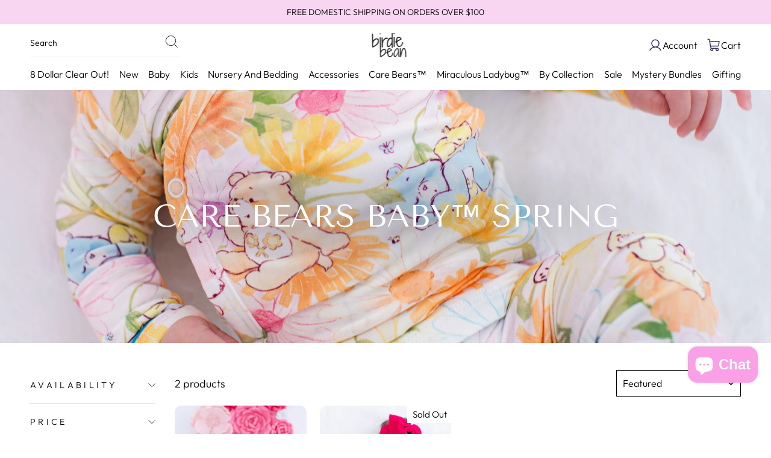

--- FILE ---
content_type: text/css
request_url: https://birdiebean.com/cdn/shop/t/44/assets/custom.css?v=140065683567394247021763558393
body_size: 3068
content:
.custom-header-search-bar .search-bar input.input-group-field{border:none;padding:0}.custom-header-search-bar .site-header__search{position:initial;box-shadow:none;transform:none;background-color:transparent}.custom-header-search-bar button#SearchClose{display:none}.announcement-bar{z-index:99}.custom-header-search-bar .site-header__search-form,.custom-header-search-bar .site-header__search-input{padding:0}button.search-bar-button{display:flex!important;align-items:center!important}.custom-header-search-bar button.text-link.site-header__search-btn.site-header__search-btn--submit{order:1;padding:0}.custom-header-search-bar .site-header__search-input::-webkit-input-placeholder{color:#000;opacity:1;font-size:14px}.custom-header-search-bar .search-bar input.input-group-field:focus{outline:none}.site-nav.small--hide.custom-header-search-bar{border-bottom:1px solid rgba(25,25,25,.1);width:249px;padding-bottom:10px}.header-item a.site-nav__link,.header-item .site-nav__icons,.header-item span.cart-link{display:flex;align-items:center}.custom-header-search-bar input.input-group-field::placeholder{font-size:14px}.custom-header-search-bar input.input-group-field::-webkit-input-placeholder{color:#000!important;opacity:1}.header-item a.site-nav__link,.header-item span.cart-link{gap:10px}.header-wrapper ul.site-nav.site-navigation.small--hide{display:flex;justify-content:space-between}.header-wrapper a.site-nav__link.site-nav__link--underline.site-nav__link--has-dropdown{padding:0;text-transform:capitalize}.header-wrapper .site-nav__link{display:inline}ul.site-nav.site-navigation.small--hide{margin-top:15px}.header-wrapper .site-nav__link--icon{padding-left:0}.header-wrapper .site-nav__link--icon:first-child{padding-right:15px}.header-item.header-item--left.header-item--navigation{margin-left:12px}a.site-nav__link.site-nav__link--underline{text-transform:capitalize;display:inline-block;padding:0;line-height:22.4px}a.site-nav__link.site-nav__link--underline:first-letter{text-transform:capitalize}.header-wrapper .site-header{box-shadow:unset}.site-nav__link--underline:after{display:none}.site-nav__item{line-height:22.4px}.scrolling-text-icon svg{width:20px;height:20px}.scrolling-column{display:flex;align-items:center;gap:15px}span.scrolling-text-icon{display:inline-flex}h2,.h2{font-size:33px;line-height:39.816px;text-transform:capitalize!important}.promo-grid .promotion-heading{text-align:center;font-size:33px;text-transform:capitalize;margin-bottom:50px}.promo-grid-section .promo-grid__text{display:flex;flex-direction:column}.promo-grid-section .custom-promotion-heading{order:2;margin-bottom:30px;text-transform:capitalize!important;font-weight:400}.promo-grid-section .custom-promotion-text{order:1;margin-bottom:15px}.custom-promotion-btn{order:3;border-radius:10px;width:max-content}.type-advanced .promo-grid__content{padding:30px}.promo-grid__bg-image.lazyloaded{border-radius:10px}h4.custom-promotion-heading{margin-bottom:30px}.type-advanced .promo-grid__content:not(.promo-grid__content--boxed):not(.promo-grid__content--sale):after{background:transparent}.custom-image-zoom{border-radius:10px;overflow:hidden;width:100%;height:100%}.custom-image-zoom img{width:100%;height:100%;transform:scale(1);transition:transform .2s ease-out;will-change:transform;display:block}.custom-image-with-text-section .feature-row{margin:0}.custom-image-with-text-section .image-wrap{border-radius:10px}.custom-image-with-text-section .feature-row__text{flex:0;margin:0}.index-section.custom-image-with-text-section{background:linear-gradient(180deg,var(--token-3fae70e2-a884-4d27-b6c4-0d60db7cc5d6, #ffe5ec) 0%,rgba(215,235,250,0) 100%);height:min-content;padding:0;position:relative;width:100%}.index-section.custom-image-with-text-section:before{content:"";position:absolute;top:-27px;left:0;width:100%;height:30px;background-image:url(/cdn/shop/files/ODlIBE8150d7XKAOCmoIaFU.png?v=1744613452);background-size:cover;background-position:center;rotate:360deg}.index-section.custom-image-with-text-section a.btn{background:#000;border-radius:10px}.index-section.custom-image-with-text-section [data-button_style^=round] .btn:not(.btn--secondary):not(.btn--tertiary):not(.btn--inverse):not(.btn--body):not(.btn--static):hover{background:#000}.index-section.custom-image-with-text-section .feature-row__text--right{padding-right:0}.index-section.custom-image-with-text-section .h1.appear-delay{text-transform:capitalize}.index-section.custom-image-with-text-section .feature-row-wrapper{padding-top:100px}.index-section.custom-image-with-text-section .feature-row__item{margin:0;position:relative}.image-with-text-start-animation{-webkit-animation:vertical-shaking 2s linear infinite,scale 1s ease-out 1;animation:vertical-shaking 2s linear infinite,scale 1s ease-out 1}@keyframes vertical-shaking{0%{transform:translateY(0)}25%{transform:translateY(9px)}50%{transform:translateY(-9px)}75%{transform:translateY(9px)}to{transform:translateY(0)}}.custom-image-with-text-section a.btn{font-size:16px;text-transform:math-auto;font-weight:600}.custom-image-with-text-section .feature-row__text{min-width:48%}.custom-image-with-text-section .h4.appear-delay{margin-bottom:15px}.custom-bottom-footer{display:flex;align-items:center;justify-content:space-between;flex-wrap:nowrap;padding-top:100px}.footer__title,.text-with-icons__block-title h3,a.article__title.h3{font-size:19.2px;line-height:23.04px;text-transform:capitalize}.site-footer__linklist,.copy-right-text,.text-with-icons__block-text p,button.faux-select,.article__date time{font-size:16px;line-height:22.4px}.site-footer__linklist li{margin-bottom:10px}.footer__images img{background:#fff;border-radius:50%;padding:5px}.footer__images{display:flex;gap:15px;align-items:center}.custom-bottom-footer-col .multi-selectors__item{margin:0}.footer__clear{padding-bottom:100px;height:0}.footer__social{display:flex;gap:10px}.footer-newsletter-content-block{display:flex;justify-content:space-between;padding:0;align-items:center}.footer-newsletter-content-block .collapsible-content{width:50%;text-align:end}.footer__newsletter{display:flex;align-items:center;justify-content:end}.footer__social a{display:flex}.footer__newsletter-input{-webkit-appearance:none;appearance:none;width:100%;height:auto;outline:none;border:none;padding:15px 30px;border-radius:10px;font-size:16px!important;font-style:normal;font-weight:400;letter-spacing:0em;line-height:1.4em;background:var( --token-6c510ae1-7654-486d-9239-3be193299ea9, rgb(255, 255, 255) );color:var(--token-d1ef1660-ffac-4433-8943-6c5d2aec568d, rgb(53, 54, 93));max-width:506px}.footer__newsletter-input::placeholder{font-size:16px;font-family:DM Sans,DM Sans Placeholder,sans-serif;font-style:normal;font-weight:400;letter-spacing:0em;line-height:1.4em}button.footer__newsletter-btn.btn{-webkit-appearance:none;appearance:none;outline:none;border:none;cursor:pointer;padding:15px 30px;border-radius:10px;font-size:16px;font-style:normal;font-weight:700;letter-spacing:0em;line-height:1.4em;background:var( --token-7f8e1f76-b919-47e7-98a8-e81c15a992e8, rgb(255, 111, 147) );color:var(--token-6c510ae1-7654-486d-9239-3be193299ea9, rgb(255, 255, 255));z-index:1;box-shadow:none;margin-left:5px}.footer-newsletter-content-block .footer__title{font-size:33.18px;line-height:39.816px;margin-bottom:15px}.footer-newsletter-content-block p{margin:0}main#MainContent{background-color:#fff;border-radius:10px;height:min-content;overflow:visible;padding:0;position:relative;width:100%;z-index:2}div#shopify-section-footer{bottom:0;flex:none;height:auto;position:sticky;width:100%}.text-with-icons__block-icon.text-with-icons__block-image{width:40px;margin:0 auto 15px;display:inline-flex}.text-with-icons__block-icon.text-with-icons__block-image img{object-fit:cover}.has-4-per-row .text-with-icons__block{width:calc(25% - 38px);padding:0}.text-with-icons__blocks{margin-left:0;margin-right:0;column-gap:50px;padding-bottom:100px}.text-with-icons{padding:0 0 100px;position:relative}.text-with-icons:after{content:"";position:absolute;bottom:0;left:0;width:100%;height:100px;background-image:url(/cdn/shop/files/ixFYzCUrvyx9DzB5o2aYMsG2Z4o.png?v=1744612849);background-size:cover;background-position:center;rotate:360deg}.text-with-icons__block-text p{margin:0}.multi-image-hover-section .promo-grid__content{bottom:0;position:absolute;transform:translateY(87px)}.multi-image-hover-section .rte--block.rte--strong.custom-promotion-heading{text-transform:capitalize}.multi-image-hover-section .promo-grid__bg-image.lazyloaded{animation:fade-in 1s cubic-bezier(.26,.54,.32,1) 0s forwards;transition:none;mask:linear-gradient(0deg,rgba(0,0,0,0) 0%,rgb(0,0,0) 50%);transform:scale(1)!important}.multi-image-hover-section .rte--block.rte--strong.custom-promotion-heading{margin-bottom:30px}.promo-grid__content{position:relative}.itg-custom-promotion-button{order:3}.promo-grid__container .promo-grid__content{transition:all .5s}.framer-1cgkuzw-container{bottom:0;flex:none;height:200px;left:calc(49.50000000000002% - 100% / 2);position:absolute;width:100%;z-index:1}.promo-grid__container:hover .promo-grid__content{transform:translateY(0)}.custom-grid-btn-div{width:100%;display:flex;justify-content:center}.custom-slider-grid-section button.prev-arrow,.custom-slider-grid-section .next-arrow{position:absolute;bottom:5px;color:#fff;border:none;z-index:10;background-color:#000;cursor:pointer;margin:0;padding:0;width:45px;display:flex;align-items:center;justify-content:center;height:45px;border-radius:10px;pointer-events:auto;transform:none;transition:opacity .6s ease,visibility .6s ease;top:40%;transform:translateY(-40%)}.custom-slider-grid-section button.prev-arrow{left:0}.custom-slider-grid-section button.next-arrow{right:0}.custom-slider-grid-section h5.collection_title{margin:15px 0 0}.custom-slider-grid-section{background:linear-gradient(180deg,var(--token-3fae70e2-a884-4d27-b6c4-0d60db7cc5d6, #ffe5ec) 0%,rgba(230,218,237,0) 100%);position:relative}.custom-slider-grid-section:before{content:"";position:absolute;top:-29px;left:0;width:100%;height:30px;background-image:url(/cdn/shop/files/ODlIBE8150d7XKAOCmoIaFU.png?v=1744613452);background-size:cover;background-position:center;rotate:360deg}.custom-slider-grid-section button.arrow.right,.custom-slider-grid-section button.arrow.left{position:absolute;bottom:5px;border:none;z-index:10;background-color:#000;cursor:pointer;margin:0;padding:0;width:45px;height:45px;border-radius:10px}.mutlti-slider-para p{text-align:center;margin:0}.custom-slider-grid-section .custom-grid-btn-col{transform:translateY(0);opacity:0;transition:all .3s ease;margin:0 auto}.custom-slider-grid-section li.custom-slide{transition:all .5s}.custom-slider-grid-section li.custom-slide:hover .custom-grid-btn-col{opacity:1;position:absolute;transform:translateY(-100px)}.custom-blog-post-section .grid__image-ratio img.lazyloaded{object-fit:cover;width:100%;height:100%}.custom-blog-post-section{align-content:center;align-items:center;background-color:#fcf3cf;display:flex;flex:none;flex-direction:column;flex-wrap:nowrap;gap:50px;height:min-content;justify-content:center;overflow:visible;padding:0;position:relative;width:100%;z-index:99999999999999}.custom-blog-post-section .absolute-blog{background-color:#fff;border-bottom-left-radius:500px;border-bottom-right-radius:500px;flex:none;height:65%;left:calc(50.00000000000002% - 100% / 2);overflow:hidden;position:absolute;top:0;width:100%}.custom-blog-post-section .grid__item{position:relative;z-index:99;padding-left:5px;text-align:center}.custom-blog-post-section header.section-header{position:relative;z-index:99;text-align:center}.custom-blog-post-section .grid{list-style:none;padding:0;margin:0 0 0 -5px}a.article__title{margin:0}.custom-blog-post-section .image-wrap{border-radius:10px}a.article__title:hover{text-decoration:underline;color:#ff6f93}.article__grid-meta{margin-bottom:50px}.custom-blog-btn{text-align:center;display:flex;justify-content:center;align-items:center;width:100%;margin:0}.custom-blog-btn .btn{margin:0}.multi-video-section .promo-grid__content{bottom:0;position:absolute;transform:translateY(170px)}.multi-video-section .framer-1cgkuzw-container{opacity:0;left:0%}.multi-video-section .promo-grid__container:hover .framer-1cgkuzw-container{opacity:1}h3.h3.cuatom-video-column-price{order:2;font-size:23.04px;line-height:27.648px;font-weight:900;margin:0}.multi-video-section .promo-grid__container .multi-video-bag-icon{transition:all .5s}.multi-video-section .multi-video-bag-icon{right:30px;top:30px;position:absolute;transform:translateY(-80px);z-index:999;background:#fff;padding:10px;display:flex;align-items:center;justify-content:center;border-radius:5px;opacity:0}.multi-video-section .promo-grid__container:hover .multi-video-bag-icon{transform:translateY(0);z-index:999;opacity:1}.multi-video-section .rte--block.custom-promotion-text{font-size:16px;line-height:19.2px;font-family:Tenor Sans}a.btn.btn--secondary.btn--small.section-header__link{border:none;text-decoration:none;font-size:16px;line-height:22.4px;margin:0;padding:0}.custom-featured-collection .grid__item,.custom-featured-collection-tab .grid__item{padding-left:5px}.custom-blog-post-row{position:relative}.mutlti-slider-para{margin-bottom:50px}.custom-featured-collection{padding-top:50px}.custom-featured-collection .grid-product__meta{padding:15px 0 0}.custom-heading-tabs-section.section-header,.custom-featured-collection .custom-featured-collection{margin-bottom:15px}.jdgm-preview-badge .jdgm-star.jdgm-star{color:#000!important;display:inline-flex!important}.index-section.custom-image-with-text-section.custom-image-zoom-section{margin-top:100px}.reviews-carousel{padding-top:50px}.section-header a.btn.btn--secondary.btn--small.section-header__link:before,.custom-tab-viewall-btn a.grid-product__see-all:before{position:absolute;left:0;bottom:-5px;background:#000;height:1px;width:100%;content:"";right:0}.section-header a.btn.btn--secondary.btn--small.section-header__link{position:relative;display:inline}img.mobile-img-banner{display:none!important}.site-header--stuck.site-header--opening{border-bottom:1px solid #1919191a}.custom-featured-collection h2.section-header__title{margin-bottom:15px}.cart-link__bubble--visible{display:none}.modal-open .header-sticky-wrapper{z-index:2}span.check_icon{display:flex;align-items:center}.predictive-results-custom{position:absolute;top:100%;left:0;right:0;background-color:#fff;background-color:var(--colorBody);color:#000;color:var(--colorTextBody);max-height:70vh;max-height:calc(90vh - 100%);overflow:auto;box-shadow:0 10px 20px #00000017}.custom-newsletter-col.footer-news-letter-input-mobile{display:none}.js-drawer-open .announcement-bar{z-index:9}.custom-tab-viewall-btn a.grid-product__see-all{padding:0;border:none;position:relative;font-size:16px;line-height:22.4px}.custom-tab-viewall-btn{margin-bottom:50px;width:100%}a.site-nav__dropdown-link,.mobile-nav .mobile-nav__link{text-transform:capitalize}.custom-image-zoom a{position:relative;z-index:2}button.add-to-cart{font-size:18px;font-weight:700}.inner-content-meta-data ul{list-style:none;display:flex;flex-direction:column;gap:10px}.inner-content-meta-data ul li{display:flex;gap:10px;align-items:center;justify-content:flex-start}.label.open-tab-without{padding:20px 0;display:flex;gap:11px;align-items:center;justify-content:flex-start}.fixedButton{position:fixed!important;max-width:90%;margin:0 auto;left:0;right:0;bottom:20px;z-index:100;transition:transform .3s ease,opacity .3s ease;opacity:1;transform:translateY(0)}.product-single__form{min-height:50px}.inner-content.inner-content-meta-data .icon{max-width:30px;height:35px;width:100%}.inner-content.inner-content-meta-data .icon img{width:100%;height:100%;aspect-ratio:1 / 1;object-fit:contain}.inner-content.inner-content-meta-data>*:empty{display:none}.template-product .smile-launcher-frame-container{left:unset;right:18px!important;bottom:150px!important}.cstm_txt-icon{max-width:30px;height:35px;width:100%}.cstm_txt-icon img{width:100%;height:100%;aspect-ratio:1 / 1;object-fit:contain}.material_features_of_heading{padding:0 0 20px;display:flex;gap:11px;align-items:center;justify-content:flex-start}.material_features_of_heading h2{font-size:14px;font-family:Twentieth Century,sans-serif}.material_features_of_heading h2{font-family:Twentieth Century,sans-serif;display:flex;align-items:center;margin:0;line-height:1.2;letter-spacing:.3em;font-size:.8em}.cstm_txt_icon{display:flex;gap:10px;align-items:center;justify-content:flex-start}.img_with_text_cstm{margin:0 0 15px 30px;list-style:none;display:flex;flex-direction:column;gap:10px}.cstm_txt_icon p{margin:0;text-align:start}.material_features_sb_content{margin-bottom:20px}.material_features_sb_content{display:flex;text-align:start;justify-content:start}.material-featured-content .material_features_of_heading h2{letter-spacing:.1em;font-size:18px;font-weight:700}@media screen and (max-width:769px){.material-featured-content .material_features_of_heading h2{font-size:16px}.material_features_of_heading h2:after{width:30px!important}}.material-featured-content .material_features_of_heading h2{position:relative}.material_features_of_heading h2:after{content:":";margin-right:4px;position:absolute;width:20px;height:20px;color:#000!important;right:-25px;font-size:29px;margin-bottom:23px}.product-section .product-block a.button.klaviyo-bis-trigger{text-transform:capitalize;letter-spacing:normal;line-height:22.4px;padding:13px 20px;display:flex;justify-content:center;background:#ff6f93;border-radius:10px;color:#fff;font-weight:700}
/*# sourceMappingURL=/cdn/shop/t/44/assets/custom.css.map?v=140065683567394247021763558393 */


--- FILE ---
content_type: text/css
request_url: https://birdiebean.com/cdn/shop/t/44/assets/responsive.css?v=95906216095421087541763791674
body_size: 1292
content:
@media only screen and (max-width: 1490px) and (min-width: 1140px){.multi-video-section .flex-grid--gutters .flex-grid__item.type-advanced{min-height:32.5vw}}@media only screen and (max-width: 1490px){.custom-collection-slider .image-wrapper{height:550px;max-height:550px;min-height:550px}.announcement-bar{z-index:999}}@media only screen and (max-width: 1450px){.footer__images-col .footer__images img{height:85px}.site-footer .grid__item{width:23%}.site-footer .grid__item:last-child{width:30%}.site-footer .grid__item:first-child{width:100%}h5.h5.footer-image-heading.footer__title{margin-top:20px}}@media only screen and (max-width: 1190px){.page-full,.page-width{padding:0 30px}.footer__images-col .footer__images img{height:75px}.custom-featured-collection{padding-top:0}.promo-grid--space-top{padding-top:50px}.section-header,.promo-grid .promotion-heading{margin-bottom:30px}.promo-grid--space-bottom{padding-bottom:50px}.custom-slider-grid-section .heading{padding-top:50px!important}.mutlti-slider-para{margin-bottom:30px}.index-section{margin:0}.index-section.custom-image-with-text-section.custom-image-zoom-section{margin-top:50px}.index-section.custom-image-with-text-section .feature-row-wrapper,.reviews-carousel-section .reviews-carousel-wrapper{padding-top:50px;padding-bottom:50px}.blog-post-absolute-img-two{width:92px}.reviews-carousel{padding-top:30px}.custom-blog-post-row .blog-post-absolute-img-two{width:92px}.custom-blog-post-row .blog-post-absolute-img-one img{height:85px}.custom-blog-post-row .blog-post-absolute-img-one{width:110px;height:90px}.h4,h4{font-size:25px;line-height:30px}h2,.h2,.promo-grid .promotion-heading,.type-advanced .rte--strong,.type-product .rte--strong,.reviews-carousel-wrapper .section_head_wrapper h2.heading,.imgs_with_list_contents_wrapper .list_contents_left_wrapper h2,.footer-newsletter-content-block .footer__title{font-size:20.74px;line-height:20.74px}a.article__title.h3,.text-with-icons__block-title h3,.footer__title,.grid-product__price{line-height:20.484px;font-size:17.07px}.site-footer__linklist,.copy-right-text,.text-with-icons__block-text p,button.faux-select,.article__date time,.footer-newsletter-content-block p,a.site-nav__link.site-nav__link--underline,.site-nav .site-nav__link,.grid-product__title,.section-header a.btn.btn--secondary.btn--small.section-header__link,.mutlti-slider-para p{font-size:14px;line-height:19.6px}.promo-grid-section .custom-promotion-text,.custom-image-with-text-section .feature-row__text .rte p{font-size:16px;line-height:22.4px}.custom-image-with-text-section .image-wrap{padding-bottom:56.621094%!important}.index-section.custom-image-with-text-section .feature-row__item{max-width:499px!important}.article__grid-meta{margin-bottom:20px}.index-section.custom-image-with-text-section .image-with-text-start-column{width:45px;height:45px}.custom-blog-post-section .absolute-blog{height:55%}.site-footer .grid__item{width:50%}}@media only screen and (max-width: 1140px){.background-media-text__video iframe,.background-media-text__video video{height:100%!important}}@media only screen and (max-width: 990px){.index-section.custom-image-with-text-section .feature-row__item{max-width:378px!important}.promo-grid-section .type-advanced{max-height:380px!important;min-height:380px}.background-media-text__video iframe,.background-media-text__video video{height:138%!important}.multi-video-section .flex-grid__item.flex-grid__item--20{flex-basis:33.33%}}@media only screen and (max-width: 768px){.background-media-text__video iframe,.background-media-text__video video{height:114%!important}.collection-slider-list .product-slide-content{left:50%;transform:translate(-50%);padding:20px;bottom:60px;top:unset}h4.custom-promotion-heading{margin-bottom:20px}.has-4-per-row .text-with-icons__block,.custom-blog-post-row .grid__item.small--two-thirds,.custom-blog-post-row .grid__item.small--one-third{width:100%}.custom-featured-collection-tab .grid__item.grid__item--view-all.text-center.small--one-half.medium-up--one-fifth.medium-up--hide,.custom-featured-collection .grid__item.grid__item--view-all.text-center.small--one-half.medium-up--one-fifth.medium-up--hide{display:none}.index-section.custom-image-with-text-section .feature-row__item{max-width:100%!important}.custom-image-with-text-section .feature-row__text{width:100%!important;padding-left:0}.multi-image-hover-section .flex-grid--gutters .flex-grid__item{position:sticky!important;top:30px!important;margin:0 auto;aspect-ratio:1 / 2}.site-footer .grid__item{width:100%}.custom-bottom-footer{display:block}.page-full,.page-width{padding:0 20px}.custom-collection-slider .image-wrapper{max-height:auto!important;min-height:auto!important}button.h4.footer__title.collapsible-trigger.collapsible-trigger-btn.medium-up--hide{letter-spacing:normal}.site-footer .grid__item:last-child{width:100%;padding-top:15px}.multi-video-section .flex-grid__item.flex-grid__item--20{flex-basis:50%}span.icon-header-text{display:none}.custom-collection-slider .next-arrow{right:35%!important}.custom-collection-slider .prev-arrow{left:35%}.custom-collection-slider .image-wrapper img{object-position:right}.left_side_logo_wrapper,.image-with-text-start-column{display:none}.custom-slider-grid-section .slider-container_collection_list:after{background:linear-gradient(to left,#ffffff80 4%,#ffffff59 15%,#fff3 30%,#ffffff1a 50%,#fff0 80%)!important}.custom-slider-grid-section .slider-container_collection_list:before{background:linear-gradient(to right,#ffffff80 4%,#ffffff59 15%,#fff3 30%,#ffffff1a 50%,#fff0 80%)!important}.bottom_buttons{justify-content:center}.multi-video-section .framer-1cgkuzw-container{opacity:1}.multi-video-section .promo-grid__content{transform:translateY(0);padding:10px}.multi-video-section .promo-grid__content{min-width:auto}.featured-collection-tabs p{padding:10px 9px}.custom-itg-f-newsletter .collapsible-trigger__icon svg{display:none}.custom-itg-f-newsletter.footer-newsletter-content-block{width:100%;display:block}.custom-itg-f-newsletter .footer-newsletter-content{display:flex;flex-direction:column;margin-bottom:15px}.custom-newsletter-col.footer-news-letter-input-mobile{display:block}.custom-itg-f-newsletter p.h4.footer__title.small--hide{order:1}.custom-itg-f-newsletter .news-letter-text-custom{order:2;margin-bottom:10px}.custom-itg-f-newsletter .custom-newsletter-col{order:3}div#shopify-section-footer{position:relative}.custom-bottom-footer{padding-top:55px}h5.h5.footer-image-heading.footer__title{margin-top:0}.mobile-nav__social li.mobile-nav__social-item{border:none}.mobile-nav__social .mobile-nav__social-item{flex:0 1 13.33%}.mobile-nav__social a{padding:10px 15px}.mobile-nav__child-item .collapsible-trigger__icon{border:none}.mobile-nav .mobile-nav__link{font-size:14px;line-height:20px}.multi-image-hover-section .promo-grid__content{transform:none;bottom:70px}.multi-image-hover-section .rte--block.rte--strong.custom-promotion-heading{margin-bottom:20px}span.footer__newsletter-btn-label{display:flex;align-items:center;justify-content:center}.footer__newsletter{justify-content:left}.text-with-icons__blocks.has-4-per-row{row-gap:20px}.text-with-icons__blocks{padding-bottom:40px}.grid__item.grid__item--view-all.text-center.custom-tab-viewall-btn{width:100%;text-align:center;padding:0;margin-left:0}}@media only screen and (max-width: 490px){.product-slide-content-column{width:300px!important}.imgs_with_list_contents_inner_container .list_contents_wrapper{gap:8px}.imgs_with_list_contents_inner_container .list_contents_left_wrapper p{font-size:14px;gap:8px}}@media only screen and (max-width: 490px){.product-slide-content-column{width:230px!important}}@media only screen and (max-width: 767px){.custom-image-zoom-section .custom-collection-slider .banner_cstm_height{height:auto}}.cstm-desktop{display:block}.cstm-mobile{display:none}@media (max-width: 767px){img.cstm-desktop{display:none}.cstm-mobile{display:block}}@media (min-width: 766px){img.cstm-mobile{display:none}}@media screen and (min-width:769px) and (max-width: 1024px){.imgs_with_list_contents_inner_container .left_side_logo_wrapper{top:-20%}}.discount-badges{display:flex;gap:6px;position:absolute;top:5px;z-index:1;flex-direction:column;right:5px;align-items:end}.discount-badges .badge{padding:4px 8px;border-radius:50px;font-size:10px;font-weight:600;color:#fff;display:inline-block;width:fit-content}
/*# sourceMappingURL=/cdn/shop/t/44/assets/responsive.css.map?v=95906216095421087541763791674 */


--- FILE ---
content_type: text/javascript
request_url: https://birdiebean.com/cdn/shop/t/44/assets/custom.js?v=133185576919903702371763558393
body_size: 1672
content:
class CustomSliderNewBlock extends HTMLElement{constructor(){super(),this.slider=this.querySelector(".slider-main-parent"),this.items=this.querySelectorAll(".slider-items"),this.slidesToShow=this.getAttribute("columns-desktop")||3,this.columnsMobile=this.getAttribute("columns-mobile")||1,this.columnsTablet=this.getAttribute("columns-tablet")||2,this.totalItems=this.items.length-this.slidesToShow+1,this.dataWidthDesktop=this.getAttribute("width-desktop")||100,this.dataWidthMobile=this.getAttribute("width-mobile")||100,this.slidesToScroll=1,this.isAutoplay=this.getAttribute("autoplay")==="true",this.isLoop=this.getAttribute("loop")==="true",this.isDraggable=this.getAttribute("draggable")==="true",this.hasArrows=this.getAttribute("arrows")==="true",this.hasDots=this.getAttribute("dots")==="true",this.isDragging=!1,this.startX=0,this.dragDistance=0,this.locked=!1,this.threshold=50,this.currentIndex=0,this.init()}init(){this.setResponsive(),this.createControls(),this.setAutoplay(),this.updateSlider(),this.isDraggable&&this.addDraggableFeature()}setResponsive(){const handleResize=()=>{window.outerWidth<=767?(this.dataWidth=this.dataWidthMobile,this.slidesToShow=this.columnsMobile):window.outerWidth>=768&&window.outerWidth<=992?(this.slidesToShow=this.columnsTablet,this.dataWidth=this.dataWidthDesktop):(this.slidesToShow=this.getAttribute("columns-desktop")||3,this.dataWidth=this.dataWidthDesktop),this.totalItems=this.items.length-this.slidesToShow+1,this.updateSlider()};window.addEventListener("resize",handleResize),handleResize()}updateSlider(){const slideWidth=this.dataWidth/this.slidesToShow,offset=-(this.currentIndex*slideWidth),lastWhiteSpace=100-this.dataWidth,nextTotalCountNew=this.totalItems-1;if(this.currentIndex==nextTotalCountNew){const newOffset=offset+lastWhiteSpace;console.log(offset+"nnnddnnd"+newOffset),this.slider.style.transform=`translateX(${newOffset}%)`}else this.slider.style.transform=`translateX(${offset}%)`;this.slider.style.transition="all .5s linear",this.items.forEach(slide=>{slide.style.width=`${slideWidth}%`}),this.dots&&this.dots.forEach((dot,index)=>{dot.classList.toggle("active",index===this.currentIndex)}),console.log(this.currentIndex+" > "+this.totalItems);let slidePreveIfEnable=this.querySelector(".prev-arrow"),ThisMaskAdded=this.querySelector(".slider-container");this.currentIndex==-0?(slidePreveIfEnable&&slidePreveIfEnable.classList.add("hide"),ThisMaskAdded&&ThisMaskAdded.classList.add("before")):(slidePreveIfEnable&&slidePreveIfEnable.classList.remove("hide"),ThisMaskAdded&&ThisMaskAdded.classList.remove("before"));let slideNextIfEnable=this.querySelector(".next-arrow"),nextTotalCount=this.totalItems-1;this.currentIndex==nextTotalCount?(slideNextIfEnable&&slideNextIfEnable.classList.add("hide"),ThisMaskAdded&&ThisMaskAdded.classList.add("after")):(slideNextIfEnable&&slideNextIfEnable.classList.remove("hide"),ThisMaskAdded&&ThisMaskAdded.classList.remove("after"))}createControls(){if(this.slidesToShow<this.items.length){const sliderContainer=this.querySelector(".slider-container");sliderContainer&&(this.hasArrows&&this.createArrows(sliderContainer),this.hasDots&&this.createDots(sliderContainer))}}createArrows(container){const prevArrow=document.createElement("button");prevArrow.classList.add("prev-arrow"),prevArrow.innerHTML='<svg xmlns="http://www.w3.org/2000/svg" width="32" height="32" viewBox="0 0 24 24" fill="none" stroke="currentColor" stroke-width="2" stroke-linecap="round" stroke-linejoin="round"><polyline points="15 18 9 12 15 6"/></svg>',prevArrow.addEventListener("click",()=>{this.moveSlide("prev"),this.stopAutoplayForDelay()});const nextArrow=document.createElement("button");nextArrow.classList.add("next-arrow"),nextArrow.innerHTML='<svg xmlns="http://www.w3.org/2000/svg" width="32" height="32" viewBox="0 0 24 24" fill="none" stroke="currentColor" stroke-width="2" stroke-linecap="round" stroke-linejoin="round"><polyline points="9 18 15 12 9 6"/></svg>',nextArrow.addEventListener("click",()=>{this.moveSlide("next"),this.stopAutoplayForDelay()}),container.appendChild(prevArrow),container.appendChild(nextArrow)}createDots(container){const dotsContainer=document.createElement("div");dotsContainer.classList.add("dots"),this.items.forEach((_,index)=>{const dot=document.createElement("button");dot.classList.add("dot"),dot.addEventListener("click",()=>{this.goToSlide(index),this.stopAutoplayForDelay()}),dotsContainer.appendChild(dot)}),container.appendChild(dotsContainer),this.dots=dotsContainer.querySelectorAll(".dot")}moveSlide(direction){this.isLoop?this.currentIndex=direction==="next"?(this.currentIndex+1)%this.totalItems:(this.currentIndex-1+this.totalItems)%this.totalItems:this.currentIndex=direction==="next"?Math.min(this.currentIndex+1,this.totalItems-1):Math.max(this.currentIndex-1,0),this.updateSlider()}goToSlide(index){this.currentIndex=index,this.updateSlider()}setAutoplay(){this.isAutoplay&&(this.autoplayIntervalId=setInterval(()=>{this.moveSlide("next")},7e3))}stopAutoplayForDelay(){this.autoplayIntervalId&&clearInterval(this.autoplayIntervalId),this.autoplayTimer=setTimeout(()=>{this.setAutoplay()},100)}addDraggableFeature(){this.slider.addEventListener("mousedown",e=>this.startDrag(e)),this.slider.addEventListener("mousemove",e=>this.moveDrag(e)),this.slider.addEventListener("mouseup",()=>this.endDrag()),this.slider.addEventListener("mouseleave",()=>this.endDrag()),this.slider.addEventListener("touchstart",e=>this.startDrag(e)),this.slider.addEventListener("touchmove",e=>this.moveDrag(e)),this.slider.addEventListener("touchend",()=>this.endDrag())}startDrag(e){this.isDragging=!0,this.startX=e.pageX||e.touches[0].pageX,this.dragDistance=0,this.slider.style.cursor="grabbing",this.locked=!1}moveDrag(e){if(!this.isDragging)return;const currentX=e.pageX||e.touches[0].pageX;this.dragDistance+=currentX-this.startX,Math.abs(this.dragDistance)>=this.threshold&&(this.locked||(this.locked=!0,this.moveSlide(this.dragDistance<0?"next":"prev"))),this.startX=currentX}endDrag(){this.isDragging=!1,this.slider.style.cursor="grab",setTimeout(()=>{this.locked=!1},300)}}customElements.define("custom-block-slider",CustomSliderNewBlock);class CustomSliderNew extends HTMLElement{constructor(){super(),this.slider=this.querySelector(".slider-main-parent"),this.items=this.querySelectorAll(".slider-items"),this.slidesToShow=this.getAttribute("columns-desktop")||3,this.columnsMobile=this.getAttribute("columns-mobile")||1,this.columnsTablet=this.getAttribute("columns-tablet")||2,this.totalItems=this.items.length-this.slidesToShow+1,this.dataWidthDesktop=this.getAttribute("width-desktop")||100,this.dataWidthMobile=this.getAttribute("width-mobile")||100,this.slidesToScroll=1,this.isAutoplay=this.getAttribute("autoplay")==="true",this.isLoop=this.getAttribute("loop")==="true",this.isDraggable=this.getAttribute("draggable")==="true",this.hasArrows=this.getAttribute("arrows")==="true",this.hasDots=this.getAttribute("dots")==="true",this.isDragging=!1,this.startX=0,this.dragDistance=0,this.locked=!1,this.threshold=50,this.currentIndex=0,this.init()}init(){this.cloneSlides(),this.setResponsive(),this.createControls(),this.currentIndex=1,this.setAutoplay(),this.updateSlider(),this.isDraggable&&this.addDraggableFeature(),this.slider.addEventListener("transitionend",()=>this.handleLooping())}setResponsive(){const handleResize=()=>{window.outerWidth<=767?(this.dataWidth=this.dataWidthMobile,this.slidesToShow=this.columnsMobile):window.outerWidth>=768&&window.outerWidth<=992?(this.slidesToShow=this.columnsTablet,this.dataWidth=this.dataWidthDesktop):(this.slidesToShow=this.getAttribute("columns-desktop")||3,this.dataWidth=this.dataWidthDesktop),this.totalItems=this.items.length-this.slidesToShow+1,this.updateSlider()};window.addEventListener("resize",handleResize),handleResize()}updateSlider(){const slideWidth=this.dataWidth/this.slidesToShow,offset=-(this.currentIndex*slideWidth);if(this.slider.style.transition="all 0.5s ease",this.slider.style.transform=`translateX(${offset}%)`,this.items.forEach(slide=>{slide.style.width=`${slideWidth}%`}),this.dots){const realIndex=(this.currentIndex-1+this.totalItems)%this.totalItems;this.dots.forEach((dot,i)=>{dot.classList.toggle("active",i===realIndex)})}}handleLooping(){const slideWidth=this.dataWidth/this.slidesToShow;if(this.items[this.currentIndex].classList.contains("clone")){this.slider.style.transition="none",this.currentIndex===0?this.currentIndex=this.items.length-2:this.currentIndex===this.items.length-1&&(this.currentIndex=1),this.slider.offsetHeight;const offset=-(this.currentIndex*slideWidth);this.slider.style.transform=`translateX(${offset}%)`}}cloneSlides(){const first=this.items[0].cloneNode(!0),last=this.items[this.items.length-1].cloneNode(!0);first.classList.add("clone"),last.classList.add("clone"),this.slider.appendChild(first),this.slider.insertBefore(last,this.items[0]),this.items=this.querySelectorAll(".slider-items")}createControls(){if(this.slidesToShow<this.items.length){const sliderContainer=this.querySelector(".slider-container");sliderContainer&&(this.hasArrows&&this.createArrows(sliderContainer),this.hasDots&&this.createDots(sliderContainer))}}createArrows(container){const prevArrow=document.createElement("button");prevArrow.classList.add("prev-arrow"),prevArrow.innerHTML='<svg xmlns="http://www.w3.org/2000/svg" width="32" height="32" viewBox="0 0 24 24" fill="none" stroke="currentColor" stroke-width="2" stroke-linecap="round" stroke-linejoin="round"><polyline points="15 18 9 12 15 6"/></svg>',prevArrow.addEventListener("click",()=>{prevArrow.classList.contains("disabled")||(prevArrow.classList.add("disabled"),this.moveSlide("prev"),this.stopAutoplayForDelay(),setTimeout(()=>{prevArrow.classList.remove("disabled")},500))});const nextArrow=document.createElement("button");nextArrow.classList.add("next-arrow"),nextArrow.innerHTML='<svg xmlns="http://www.w3.org/2000/svg" width="32" height="32" viewBox="0 0 24 24" fill="none" stroke="currentColor" stroke-width="2" stroke-linecap="round" stroke-linejoin="round"><polyline points="9 18 15 12 9 6"/></svg>',nextArrow.addEventListener("click",()=>{nextArrow.classList.contains("disabled")||(nextArrow.classList.add("disabled"),this.moveSlide("next"),this.stopAutoplayForDelay(),setTimeout(()=>{nextArrow.classList.remove("disabled")},500))}),container.appendChild(prevArrow),container.appendChild(nextArrow)}createDots(container){const dotsContainer=document.createElement("div");dotsContainer.classList.add("dots"),this.items.forEach((_,index)=>{const dot=document.createElement("button");dot.classList.add("dot"),dot.addEventListener("click",()=>{this.goToSlide(index),this.stopAutoplayForDelay()}),dotsContainer.appendChild(dot)}),container.appendChild(dotsContainer),this.dots=dotsContainer.querySelectorAll(".dot")}moveSlide(direction){const maxIndex=this.items.length-1;direction==="next"?(this.currentIndex++,this.currentIndex>maxIndex&&(this.currentIndex=1,this.slider.style.transition="none",this.slider.style.transform="translateX(0)",setTimeout(()=>{this.slider.style.transition="all 0.5s ease"},50))):(this.currentIndex--,this.currentIndex<0&&(this.currentIndex=maxIndex-1,this.slider.style.transition="none",this.slider.style.transform=`translateX(-${(maxIndex-1)*(100/this.slidesToShow)}%)`,setTimeout(()=>{this.slider.style.transition="all 0.5s ease"},50))),this.updateSlider()}goToSlide(index){this.currentIndex=index,this.updateSlider()}setAutoplay(){this.isAutoplay&&(this.autoplayIntervalId=setInterval(()=>{this.moveSlide("next")},7e3))}stopAutoplayForDelay(){this.autoplayIntervalId&&clearInterval(this.autoplayIntervalId),this.autoplayTimer=setTimeout(()=>{this.setAutoplay()},100)}addDraggableFeature(){this.slider.addEventListener("mousedown",e=>this.startDrag(e)),this.slider.addEventListener("mousemove",e=>this.moveDrag(e)),this.slider.addEventListener("mouseup",()=>this.endDrag()),this.slider.addEventListener("mouseleave",()=>this.endDrag()),this.slider.addEventListener("touchstart",e=>this.startDrag(e)),this.slider.addEventListener("touchmove",e=>this.moveDrag(e)),this.slider.addEventListener("touchend",()=>this.endDrag())}startDrag(e){this.isDragging=!0,this.startX=e.pageX||e.touches[0].pageX,this.dragDistance=0,this.slider.style.cursor="grabbing",this.locked=!1}moveDrag(e){if(!this.isDragging)return;const currentX=e.pageX||e.touches[0].pageX;this.dragDistance+=currentX-this.startX,Math.abs(this.dragDistance)>=this.threshold&&(this.locked||(this.locked=!0,this.moveSlide(this.dragDistance<0?"next":"prev"))),this.startX=currentX}endDrag(){this.isDragging=!1,this.slider.style.cursor="grab",setTimeout(()=>{this.locked=!1},300)}}customElements.define("custom-slider",CustomSliderNew),setTimeout(()=>{const selectEl=document.createElement("select");selectEl.setAttribute("name","id"),selectEl.setAttribute("data-product-select",""),selectEl.className="product-single__variants no-js",selectEl.setAttribute("data-gtm-form-interact-field-id","0");const inputEl=document.querySelector('input.pmpr_input[ref="variantId"][name="id"]');inputEl&&inputEl.parentNode&&inputEl.parentNode.insertBefore(selectEl,inputEl.nextSibling)},300),window.addEventListener("load",function(){window.addEventListener("resize",function(){scrolled()}),scrolled();function scrolled(){if(window.innerWidth<769){const addBtn=document.querySelector(".add-to-cart");if(addBtn&&addBtn.dataset.stickyCartbtn=="true"){let isElementVisible2=function(el){const rect=el.getBoundingClientRect(),viewportHeight=window.innerHeight-window.innerHeight*.1;return rect.top<viewportHeight&&rect.bottom>0};var isElementVisible=isElementVisible2;const productForm=document.querySelector(".product-single__form"),positionFromTop=productForm.getBoundingClientRect().top+window.scrollY;if(!addBtn&&!productForm)return;document.addEventListener("click",function(event){event.target.closest(".fixedButton")&&setTimeout(()=>{const errorMsg=document.querySelector(".errors");if(document.body.contains(errorMsg)){const errorMsgPos=errorMsg.getBoundingClientRect().top+window.scrollY;window.scrollTo({top:errorMsgPos-70,behavior:"smooth"})}},700)}),document.addEventListener("scroll",function(){isElementVisible2(productForm)||positionFromTop<window.scrollY?addBtn.classList.add("fixedButton"):addBtn.classList.remove("fixedButton")}),isElementVisible2(productForm)&&addBtn.classList.add("fixedButton")}}}});
//# sourceMappingURL=/cdn/shop/t/44/assets/custom.js.map?v=133185576919903702371763558393
